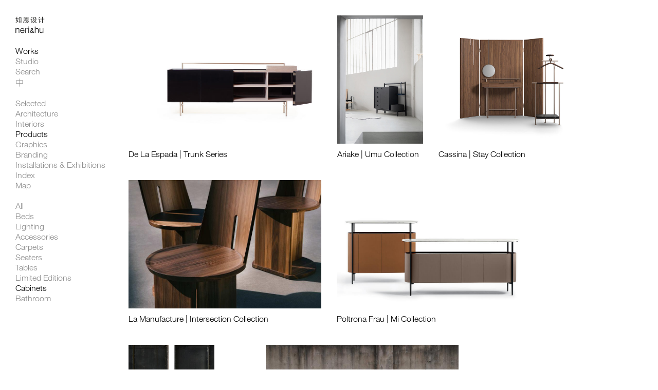

--- FILE ---
content_type: text/html; charset=UTF-8
request_url: https://neriandhu.com/en/works/cabinets
body_size: 2945
content:
<!DOCTYPE html>
<html xmlns="http://www.w3.org/1999/xhtml" xml:lang="en" lang="en" class="en">
<head>
<title>Neri&Hu</title>
<meta charset="utf-8">
<script src="https://use.typekit.net/mbj7pmj.js"></script><script>try{Typekit.load({ async: true });}catch(e){}</script><link rel='stylesheet' type='text/css' href='/css/main.css?26' /><meta name='viewport' content='width=device-width, initial-scale=1' /><link rel='apple-touch-icon' sizes='57x57' href='/css/favicons/apple-touch-icon-57x57.png'><link rel='apple-touch-icon' sizes='114x114' href='/css/favicons/apple-touch-icon-114x114.png'><link rel='apple-touch-icon' sizes='72x72' href='/css/favicons/apple-touch-icon-72x72.png'><link rel='apple-touch-icon' sizes='144x144' href='/css/favicons/apple-touch-icon-144x144.png'><link rel='apple-touch-icon' sizes='60x60' href='/css/favicons/apple-touch-icon-60x60.png'><link rel='apple-touch-icon' sizes='120x120' href='/css/favicons/apple-touch-icon-120x120.png'><link rel='apple-touch-icon' sizes='76x76' href='/css/favicons/apple-touch-icon-76x76.png'><link rel='apple-touch-icon' sizes='152x152' href='/css/favicons/apple-touch-icon-152x152.png'><link rel='icon' type='image/png' href='/css/favicons/196x196.png' sizes='196x196'><link rel='icon' type='image/png' href='/css/favicons/160x160.png' sizes='160x160'><link rel='icon' type='image/png' href='/css/favicons/96x96.png' sizes='96x96'><link rel='icon' type='image/png' href='/css/favicons/16x16.png' sizes='16x16'><link rel='icon' type='image/png' href='/css/favicons/32x32.png' sizes='32x32'><meta name='msapplication-TileColor' content='#ffffff'><meta name='msapplication-TileImage' content='/css/favicons/mstile-144x144.png'><meta name='keywords' content='Neri&amp;Hu, Shanghai'><meta name='description' content='Neri&amp;Hu Design and Research Office is an inter-disciplinary architectural design practice based in Shanghai, founded in 2004 by partners Lyndon Neri and Rossana Hu'><meta property='og:title' content='Neri&amp;Hu' /><meta property='og:type' content='website' /><meta property='og:description' content='Neri&amp;Hu Design and Research Office is an inter-disciplinary architectural design practice based in Shanghai, founded in 2004 by partners Lyndon Neri and Rossana Hu' /><meta property='og:image' content='' /><meta property='twitter:card' content='summary' /><meta property='twitter:title' content='Neri&amp;Hu' /><meta property='twitter:description' content='Neri&amp;Hu Design and Research Office is an inter-disciplinary architectural design practice based in Shanghai, founded in 2004 by partners Lyndon Neri and Rossana Hu' /><meta property='twitter:image' content='' /><meta name='format-detection' content='telephone=no' /><script type='text/javascript' src='/js/jquery-3.5.1.min.js'></script><script type='text/javascript' src='/js/jquery-migrate-3.3.1.min.js'></script><script type='text/javascript' src='/js/jquery.plugins.js'></script><script type='text/javascript' src='/js/docready.js?26'></script><script src='/js/mapbox-gl.js'></script><link href='/css/mapbox-gl.css' rel='stylesheet' /><script>
	(function(i,s,o,g,r,a,m){i['GoogleAnalyticsObject']=r;i[r]=i[r]||function(){
	(i[r].q=i[r].q||[]).push(arguments)},i[r].l=1*new Date();a=s.createElement(o),
	m=s.getElementsByTagName(o)[0];a.async=1;a.src=g;m.parentNode.insertBefore(a,m)
	})(window,document,'script','//www.google-analytics.com/analytics.js','ga');	
	ga('create', 'UA-18300174-3', 'auto');
	ga('send', 'pageview');
	</script></head>

<body><div id='site'><header><div class='logowrap'><a href='/zn' class='logo logo-zn'>如恩设计</a><a href='/en' class='logo logo-en'>neri&hu</a></div><nav id='mainnavi'><ul><li class='selected'><a href='/en/works' data-subnavi='1'>Works</a></li><li><a href='/en/about' data-subnavi='2'>Studio</a></li><li class='searchli'><form action='/en/search/' id='searchform' method='get'><fieldset><div class='lot'><input type='hidden' name='l' value='en' /><input type='text' name='q' value='' id='search' autocomplete='off' required /><label>Search</label></div></fieldset></form></li><li class='mkbgr'><a class='langswitch' data-lang='zn' href='/zn/works/cabinets'>中</a></li></ul><ul class='subnavi subnavi_1 selected'><li><a href='/en/works/selected' data-subsubnavi='1'>Selected</a></li><li><a href='/en/works/architecture' data-subsubnavi='2'>Architecture</a></li><li><a href='/en/works/interiors' data-subsubnavi='3'>Interiors</a></li><li class='selected'><a href='/en/works/products' data-subsubnavi='4'>Products</a></li><li><a href='/en/works/graphics' data-subsubnavi='5'>Graphics</a></li><li><a href='/en/works/branding' data-subsubnavi='6'>Branding</a></li><li><a href='/en/works/installations-exhibitions' data-subsubnavi='7'>Installations & Exhibitions</a></li><li><a href='/en/works/index' data-subsubnavi='8'>Index</a></li><li><a href='/en/works/map' data-subsubnavi='9'>Map</a></li></ul><ul class='subnavi subnavi_2'><li><a href='/en/about' data-subsubnavi='10'>About</a></li><li><a href='/en/people' data-subsubnavi='11'>People</a></li><li><a href='/en/news' data-subsubnavi='12'>News</a></li><li><a href='/en/press' data-subsubnavi='13'>Press</a></li><li><a href='/en/awards' data-subsubnavi='14'>Awards</a></li><li><a href='/en/contact' data-subsubnavi='15'>Contact</a></li></ul><ul class='subsubnavi subsubnavi_2'><li><a href='/en/works/architecture' data-subsubnavi='2'>All</a></li><li><a href='/en/works/residential' data-subsubnavi='2'>Residential</a></li><li><a href='/en/works/civic-cultural' data-subsubnavi='2'>Civic & Cultural</a></li><li><a href='/en/works/hospitality' data-subsubnavi='2'>Hospitality</a></li><li><a href='/en/works/masterplan-mixed-use' data-subsubnavi='2'>Masterplan & Mixed-use</a></li><li><a href='/en/works/office-retail' data-subsubnavi='2'>Office & Retail</a></li><li><a href='/en/works/renovation' data-subsubnavi='2'>Renovation</a></li><li><a href='/en/works/research' data-subsubnavi='2'>Research</a></li></ul><ul class='subsubnavi subsubnavi_3'><li><a href='/en/works/interiors' data-subsubnavi='3'>All</a></li><li><a href='/en/works/hospitality_2' data-subsubnavi='3'>Hospitality</a></li><li><a href='/en/works/civic-cultural_2' data-subsubnavi='3'>Civic & Cultural</a></li><li><a href='/en/works/masterplan-mixeduse' data-subsubnavi='3'>Masterplan & Mixed-use</a></li><li><a href='/en/works/office-retail_2' data-subsubnavi='3'>Office & Retail</a></li><li><a href='/en/works/residential_2' data-subsubnavi='3'>Residential</a></li></ul><ul class='subsubnavi subsubnavi_4 selected'><li><a href='/en/works/products' data-subsubnavi='4'>All</a></li><li><a href='/en/works/beds' data-subsubnavi='4'>Beds</a></li><li><a href='/en/works/lighting' data-subsubnavi='4'>Lighting</a></li><li><a href='/en/works/accessories' data-subsubnavi='4'>Accessories</a></li><li><a href='/en/works/carpets' data-subsubnavi='4'>Carpets</a></li><li><a href='/en/works/seaters' data-subsubnavi='4'>Seaters</a></li><li><a href='/en/works/tables' data-subsubnavi='4'>Tables</a></li><li><a href='/en/works/limited-editions' data-subsubnavi='4'>Limited Editions</a></li><li class='selected'><a href='/en/works/cabinets' data-subsubnavi='4'>Cabinets</a></li><li><a href='/en/works/bathroom' data-subsubnavi='4'>Bathroom</a></li></ul><ul class='subsubnavi subsubnavi_5'><li><a href='/en/works/graphics' data-subsubnavi='5'>All</a></li><li><a href='/en/works/signage-interior-graphics' data-subsubnavi='5'>Signage & Interior Graphics</a></li><li><a href='/en/works/limited-editions_2' data-subsubnavi='5'>Limited Editions</a></li><li><a href='/en/works/editorial' data-subsubnavi='5'>Editorial</a></li><li><a href='/en/works/packaging' data-subsubnavi='5'>Packaging</a></li></ul><ul class='subsubnavi subsubnavi_11'><li><a href='/en/people/founding-partners/lyndon-neri' data-subsubnavi='11'>Lyndon Neri</a></li><li><a href='/en/people/founding-partners/rossana-hu' data-subsubnavi='11'>Rossana Hu</a></li><li><a href='/en/people/managing-director/jerry-del-fierro-' data-subsubnavi='11'>Jerry Del Fierro</a></li></ul><ul class='subsubnavi subsubnavi_12'><li><a href='/en/news/' data-subsubnavi='12'>All</a></li><li><a href='/en/news/awards' data-subsubnavi='12'>Awards</a></li><li><a href='/en/news/exhibitions' data-subsubnavi='12'>Exhibitions</a></li><li><a href='/en/news/lectures' data-subsubnavi='12'>Lectures</a></li><li><a href='/en/news/project' data-subsubnavi='12'>Project</a></li></ul><ul class='subsubnavi subsubnavi_14'><li><a href='/en/awards/' data-subsubnavi='14'>All</a></li><li><a href='/en/awards/founding-partners' data-subsubnavi='14'>Founding Partners</a></li><li><a href='/en/awards/office' data-subsubnavi='14'>Office</a></li><li><a href='/en/awards/architecture' data-subsubnavi='14'>Architecture</a></li><li><a href='/en/awards/interiors' data-subsubnavi='14'>Interiors</a></li><li><a href='/en/awards/products' data-subsubnavi='14'>Products</a></li><li><a href='/en/awards/installations' data-subsubnavi='14'>Installations</a></li><li><a href='/en/awards/food-beverage' data-subsubnavi='14'>Food & Beverage</a></li><li><a href='/en/awards/graphics-branding' data-subsubnavi='14'>Graphics & Branding</a></li></ul></nav></header><div id='searchresults'></div><main class='include'><article class='projects belowheader'><h1 class='dn'>Projects</h1><div class='thumbswrap normal'><a href='/en/works/de-la-espada-trunk-series' data-ratio='1.5037593984962' class='thumb size_3'><div class='img'><img src='https://cdn.neriandhu.com/files/images/3015/7/neri-hu-with-de-la-espada-trunk-series-01.jpg' width='800' height='532' alt='' /></div><div class='txt'>De La Espada | Trunk Series</div></a><a href='/en/works/ariake-umu-collection' data-ratio='0.66625' class='thumb portrait size_2'><div class='img'><img src='https://cdn.neriandhu.com/files/images/4764/7/neri-hu-product-umu-collection-for-ariake-3.jpg' width='533' height='800' alt='' /></div><div class='txt'>Ariake | Umu Collection</div></a><a href='/en/works/cassina-stay-collection-' data-ratio='1' class='thumb size_3'><div class='img'><img src='https://cdn.neriandhu.com/files/images/5316/7/neri-and-hu-stay-collection-cassina-02.jpg' width='800' height='800' alt='' /></div><div class='txt'>Cassina | Stay Collection</div></a><a href='/en/works/la-manufacture-intersection-collection' data-ratio='1.498127340824' class='thumb size_0'><div class='img'><img src='https://cdn.neriandhu.com/files/images/4314/7/neri-hu-product-intersection-collection-for-la-manufacture-photo-by-studioblanco-3.jpg' width='800' height='534' alt='' /></div><div class='txt'>La Manufacture | Intersection Collection</div></a><a href='/en/works/poltrona-frau-mi-collection' data-ratio='1.5009380863039' class='thumb size_2'><div class='img'><img src='https://cdn.neriandhu.com/files/images/4318/7/neri-hu-product-mi-collection-for-poltrona-frau-photo-by-poltrona-frau-1.jpg' width='800' height='533' alt='' /></div><div class='txt'>Poltrona Frau  | Mi Collection</div></a><a href='/en/works/stellar-works-cabinet-of-curiosity' data-ratio='0.66625' class='thumb portrait size_3'><div class='img'><img src='https://cdn.neriandhu.com/files/images/4774/7/2015-stellar-works-a-cabinet-of-curiosity-3.jpg' width='533' height='800' alt='' /></div><div class='txt'>Stellar Works | Cabinet of Curiosity</div></a><a href='/en/works/stellar-works-dowry-extension' data-ratio='1.5009380863039' class='thumb size_3'><div class='img'><img src='https://cdn.neriandhu.com/files/images/5209/7/neri-hu-product-dowry-for-stellar-works-photo-by-sanif-xu-3.jpg' width='800' height='533' alt='' /></div><div class='txt'>Stellar Works | Dowry Extension</div></a></div></article></main></div><div id='overlay'></div></body></html>